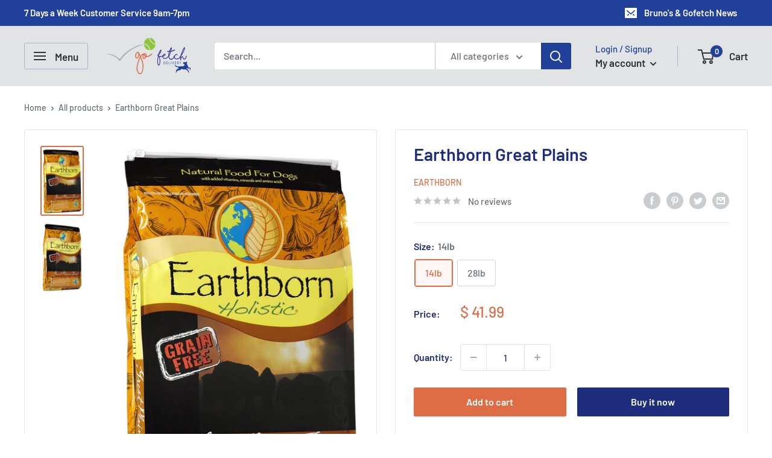

--- FILE ---
content_type: text/javascript
request_url: https://gofetchdelivery.com/cdn/shop/t/9/assets/custom.js?v=102476495355921946141638421922
body_size: -750
content:
//# sourceMappingURL=/cdn/shop/t/9/assets/custom.js.map?v=102476495355921946141638421922
